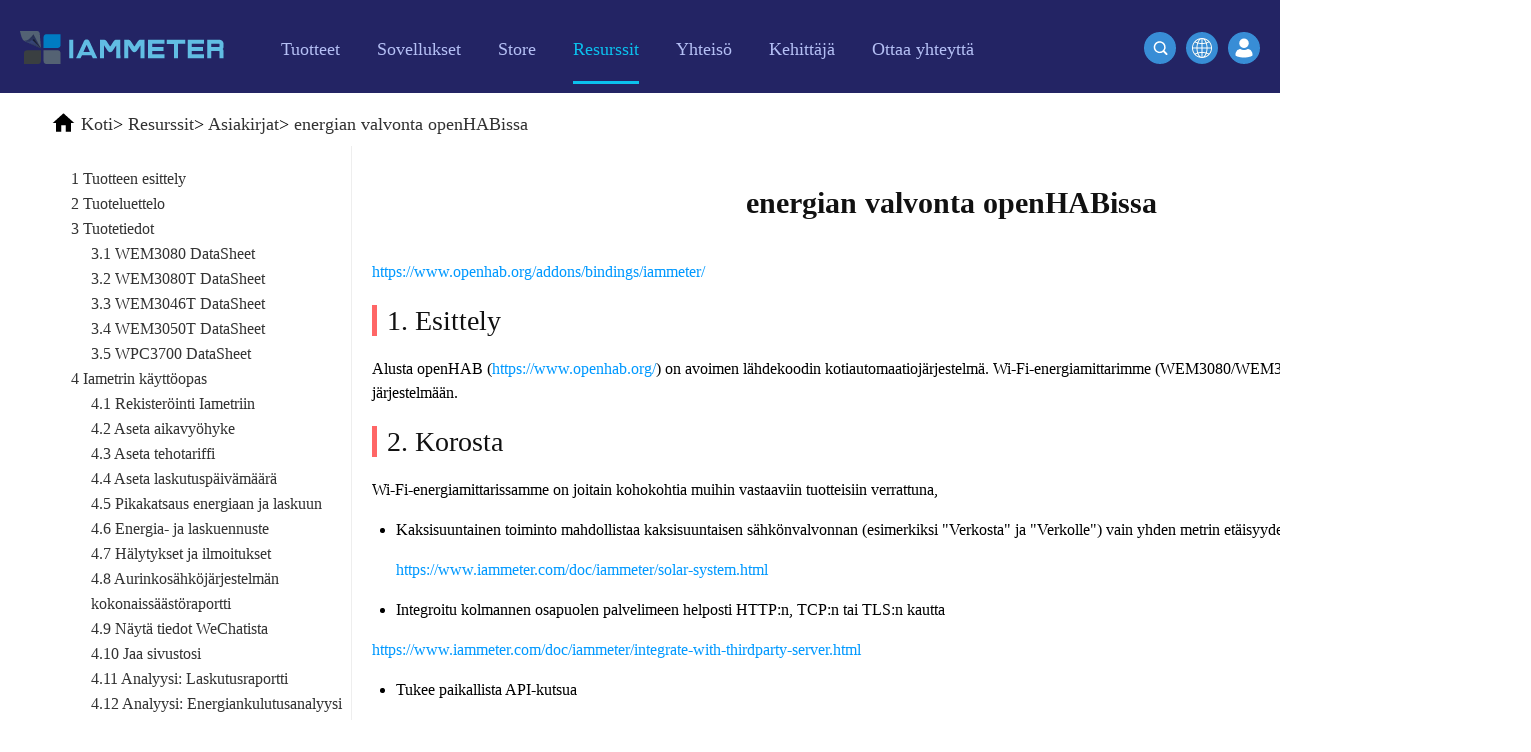

--- FILE ---
content_type: text/html
request_url: http://fi.iammeter.com/docs/openhab
body_size: 12044
content:

<!DOCTYPE html>
<html lang="en">
<head>
    <meta charset="utf-8">
    <meta name="viewport" content="width=device-width, initial-scale=1.0 user-scalable=no">
    <meta name="apple-mobile-web-app-capable" content="yes">
    <meta name="format-detection" content="telephone=no">
    <meta http-equiv="X-UA-Compatible" content="IE=edge">
    <meta name="renderer" content="webkit">

    <meta name="keywords" content="WiFi Power Monitor, energia Openhab, WiFi tehomittari, energian valvonta WiFi, sähkön valvonta WiFi, energiakustannusten valvonta, aurinko PV järjestelmän valvonta, sähkömittari soveltuu aurinko PV järjestelmään">
    <meta name="description" content="Esittele kuinka integroida WiFi-energiamittarin tiedot openHAB:iin">
    <title>energian valvonta openHABissa</title>
    <link rel="canonical" href="https://fi.iammeter.com/docs/openhab">
<link rel="alternate" hreflang="th" href="https://th.iammeter.com/docs/openhab"><link rel="alternate" hreflang="es" href="https://es.iammeter.com/docs/openhab"><link rel="alternate" hreflang="pt" href="https://pt.iammeter.com/docs/openhab"><link rel="alternate" hreflang="it" href="https://it.iammeter.com/docs/openhab"><link rel="alternate" hreflang="nl" href="https://nl.iammeter.com/docs/openhab"><link rel="alternate" hreflang="de" href="https://de.iammeter.com/docs/openhab"><link rel="alternate" hreflang="fr" href="https://fr.iammeter.com/docs/openhab"><link rel="alternate" hreflang="pl" href="https://pl.iammeter.com/docs/openhab"><link rel="alternate" hreflang="ru" href="https://ru.iammeter.com/docs/openhab"><link rel="alternate" hreflang="ko" href="https://ko.iammeter.com/docs/openhab"><link rel="alternate" hreflang="ja" href="https://ja.iammeter.com/docs/openhab"><link rel="alternate" hreflang="ro" href="https://ro.iammeter.com/docs/openhab"><link rel="alternate" hreflang="cs" href="https://cs.iammeter.com/docs/openhab"><link rel="alternate" hreflang="fi" href="https://fi.iammeter.com/docs/openhab"><link rel="alternate" hreflang="da" href="https://da.iammeter.com/docs/openhab"><link rel="alternate" hreflang="sv" href="https://sv.iammeter.com/docs/openhab"><link rel="alternate" hreflang="el" href="https://el.iammeter.com/docs/openhab"><link rel="alternate" hreflang="sl" href="https://sl.iammeter.com/docs/openhab"><link rel="alternate" hreflang="no" href="https://no.iammeter.com/docs/openhab"><link rel="alternate" hreflang="lv" href="https://lv.iammeter.com/docs/openhab"><link rel="alternate" hreflang="ca" href="https://ca.iammeter.com/docs/openhab"><link rel="alternate" hreflang="bg" href="https://bg.iammeter.com/docs/openhab"><link rel="alternate" hreflang="vi" href="https://vi.iammeter.com/docs/openhab"><link rel="alternate" hreflang="id" href="https://id.iammeter.com/docs/openhab"><link rel="alternate" hreflang="en" href="https://www.iammeter.com/docs/openhab"><link rel="alternate" hreflang="zh-cn" href="https://cn.iammeter.com/docs/openhab">    <link rel="shortcut icon" href="//cdn.iammeter.com/content/em2021/images/favicon.ico" type="image/ico">
    <link rel="apple-touch-icon" href="//cdn.iammeter.com/content/em2021/images/apple-touch-icon.png">
    <link rel="stylesheet" href="//cdn.iammeter.com/content/em2021/css/global.css">
    <link rel="stylesheet" href="//cdn.iammeter.com/content/em2021/css/index.css?v=20240301">
    <link rel="stylesheet" href="//cdn.iammeter.com/content/em2021/css/animation.css">
    <link rel="stylesheet" href="//cdn.iammeter.com/content/em2021/css/top.css">
    <link rel="stylesheet" href="//cdn.iammeter.com/content/em2021/css/pop-up.css">
    <link rel="stylesheet" href="//cdn.iammeter.com/content/em2021/css/iammeter.css?v=20210226">

    <script type="text/javascript" data-cfasync="false" src="//cdn.iammeter.com/content/em2021/js/jquery.min.js"></script>

    <noscript>Valitettavasti selaimesi ei tue JavaScriptiä!</noscript>
<script>
    (function (w, d, s, l, i) {
        w[l] = w[l] || []; w[l].push({
            'gtm.start':
                new Date().getTime(), event: 'gtm.js'
        }); var f = d.getElementsByTagName(s)[0],
            j = d.createElement(s), dl = l != 'dataLayer' ? '&l=' + l : ''; j.async = true; j.src =
                'https://www.googletagmanager.com/gtm.js?id=' + i + dl; f.parentNode.insertBefore(j, f);
    })(window, document, 'script', 'dataLayer', 'GTM-PVW3Q8N');</script>


    


        <script type="application/ld+json">
    {
      "@context": "https://schema.org",
      "@type": "NewsArticle",
      "headline": "energy monitor in openHAB",
      "image": [
        "https://iammeterglobal.oss-accelerate.aliyuncs.com/img/iammeter/openhabwps1.jpg"
       ],
      "datePublished": "",
      "dateModified": "2025/6/27 6:53:56"
    }
        </script>
        <link href="//cdn.iammeter.com/content/em2021/css/markdown.css?v=20210311" rel="stylesheet">


</head>
<body>
<noscript>
    <iframe src="https://www.googletagmanager.com/ns.html?id=GTM-PVW3Q8N" height="0" width="0" style="display:none;visibility:hidden"></iframe>
</noscript>

    
    <section class="blue-white-section sub-header">
        <div class="blue-white-section-holder">
            <header class="header_ sub-head">
                <div class="menu-block">
                    <a class="logo" href="/"><img src="//cdn.iammeter.com/content/em2021/images/iammeter-logo.svg" alt="Beijing Lewei IOT Technologies Co., Ltd." title="Beijing Lewei IOT Technologies Co., Ltd."></a>
                    <nav class="main-menu">
                        <a href="#" class="btn-menu"><span>&nbsp;</span></a>
                        <div class="mobile-holder">
                            <div class="my-account">
                                <a class="open-popup sign-in" href="/home/login">Kirjaudu sisään</a>
                            </div>
                            <ul>
                                
                                <li class="nav2  open hassub">
                                    <a href="/products">
                                        <span>Tuotteet</span>
                                    </a>
                                    <a nav="2" href="#">
                                        <label></label>
                                    </a>
                                    <ul>

                                        <li>
                                            <a href="/products/single-phase-meter">Yksivaiheinen Wi-Fi-energiamittari (WEM3080)</a>
                                        </li>
                                        <li>
                                            <a href="/products/three-phase-meter">Kolmivaiheinen Wi-Fi-energiamittari (WEM3080T)</a>
                                        </li>
                                        <li>
                                            <a href="/products/3046t">Kolmivaiheinen Wi-Fi-energiamittari (WEM3046T)</a>
                                        </li>
                                        <li>
                                            <a href="/products/3phase-meter-3050t">Kolmivaiheinen Wi-Fi-energiamittari (WEM3050T)</a>
                                        </li>
                                        <li>
                                            <a href="/products/wifi-power-controller">WiFi-virranohjain</a>
                                        </li>
                                        <li>
                                            <a href="/products/iammeter-cloud-app">IAMMETER Cloud Pro</a>
                                        </li>
                                        <li>
                                            <a href="/products/self-hosting-service">Itsepalvelupalvelu</a>
                                        </li>
                                        <li>
                                            <a href="/products/ev-charger-ocpp">EV laturi</a>
                                        </li>
                                        <li>
                                            <a href="/products/simulator-solar-load">IAMMETER Simulaattori</a>
                                        </li>
                                        <li>
                                            <a href="/products/virtual-meter">Virtuaalimittari</a>
                                        </li>
                                        <li>
                                            <a href="/products/energy-forecasting-and-simulation-system">Energian ennuste- ja simulointijärjestelmä</a>
                                        </li>
                                    </ul>
                                </li>
                                <li class="nav3  hassub">
                                    <a href="/applications">
                                        <span>Sovellukset</span>
                                    </a>
                                    <a nav="3" href="#">
                                        <label></label>
                                    </a>
                                    <ul>
                                        <li>
                                            <a href="/applications/solar-pv-system-monitoring">Aurinkosähköjärjestelmän energianäyttö</a>
                                        </li>
                                        <li>
                                            <a href="/applications/residential-electricity-system-monitoring">Sähkönkulutuksen seuranta</a>
                                        </li>
                                        <li>
                                            <a href="/applications/pv-heater-control">PV-lämmittimen ohjausjärjestelmä</a>
                                        </li>
                                        <li>
                                            <a href="/applications/home-automation-system">Kodin automatisointi</a>
                                        </li>
                                        <li>
                                            <a href="/applications/monitor-factory-energy-consumption">Tehdasenergian valvonta</a>
                                        </li>
                                    </ul>
                                </li>
                                <li class="nav4 ">
                                    <a href="/store">
                                        <span>Store</span>
                                    </a>
                                </li>
                                <li class="nav5 active hassub">
                                    <a href="/resources">
                                        <span>Resurssit</span>
                                    </a>
                                    <a nav="5" href="#">
                                        <label></label>
                                    </a>
                                    <ul>
                                        <li>
                                            <a href="/quickstart/wem3080-quickstart">Tuotteen pika-aloitus</a>
                                        </li>
                                        <li>
                                            <a href="/docs">Asiakirja</a>
                                        </li>
                                        <li>
                                            <a href="/video">Opetusvideo</a>
                                        </li>
                                        <li>
                                            <a href="/faq">FAQ</a>
                                        </li>
                                        <li class="clear">
                                            <a href="/news">Uutiset</a>
                                        </li>
                                        <li class="clear">
                                            <a href="/blogs">Blogit</a>
                                        </li>
                                        
                                        <div class="clearfix"></div>

                                    </ul>
                                </li>
                                <li class="nav6">

                                    <a href="/home/gotocommunity" target="_blank">
                                        <span>Yhteisö</span>
                                    </a>
                                </li>
                                <li class="nav5 hassub ">
                                    <a href="#">
                                        <span>Kehittäjä</span>
                                    </a>
                                    <a nav="2" href="#">
                                        <label></label>
                                    </a>
                                    <ul>
                                        <li>
                                            <a href="https://open.iammeter.com" target="_blank">Tutkia</a>
                                        </li>
                                        <li class="clear">
                                            <a href="/newsshow/rewards-points-program-iammeter">Palkinto-ohjelma</a>
                                        </li>
                                    </ul>
                                </li>
                                <li class="nav5 hassub ">
                                    <a href="/contact">
                                        <span>Ottaa yhteyttä</span>
                                    </a>
                                    <a nav="1" href="#">
                                        <label></label>
                                    </a>
                                    <ul>
                                        <li class="clear">
                                            <a href="/aboutus">Meistä</a>
                                        </li>
                                    </ul>
                                </li>
                            </ul>
                        </div>
                    </nav>
                </div>
                <div class="sign-block">
                    <a class="btn open-popup" href="/home/login"><img src="//cdn.iammeter.com/content/em2021/images/login.svg"></a>
                </div>
                <div class="header-search">

                    <a class="search-button btn-primary btn-sm" href="/change-language?url=/docs/openhab">
                        <img src="//cdn.iammeter.com/content/em2021/images/global.png">
                    </a>
                    <a class="search-button md-trigger btn-primary btn-sm" data-modal="modal-11">
                        <img src="//cdn.iammeter.com/content/em2021/images/search-icon2.svg">
                    </a>

                    <div class="md-modal md-effect-11" id="modal-11">
                        <div class="search-box">
                            <form id="searchForm" action="/search" method="get">
                                <input class="text" name="keyword" type="text" placeholder="Anna avainsanoja etsiäksesi muuta sisältöä...">
                                <a href="javascript:$('#searchForm').submit();"><img src="//cdn.iammeter.com/content/em2021/images/search-icon.svg"></a>
                            </form>
                        </div>
                    </div>
                    <div class="md-overlay"></div>
                </div>
            </header>
        </div>
    </section>
    



<style>
    .container {
        display: flex;
    }

    #menu {
        margin-top: 20px;
    }

    .mdContent {
        margin-left: 0;
    }

    .menu-button img {
        vertical-align: bottom;
    }

    .menu-button .btn {
        font-size: 18px;
    }

    @media only screen and (max-width: 768px) {
        .container {
            display: flex;
            flex-direction: column;
        }
    }

    body {
        font-family: Georgia, Palatino, serif !important;
    }

    .ewm img {
        width: 220px;
    }

    .h3 {
        font-size: 18px;
        text-align: center;
        font-weight: bold;
        margin-bottom: 20px;
        display: block;
        text-decoration: underline !important;
    }

    #toc {
        margin: 20px;
    }

    .hh {
        display: block;
        margin: 10px !important;
    }

    a.hh {
        color: #3281c8 !important;
    }

        a.hh:hover {
            text-decoration: underline !important;
        }

    .hh1 {
        font-size: 24px !important;
    }

    .hh2 {
        font-size: 20px;
        margin-left: 30px !important;
    }

    .hh3 {
        font-size: 17px;
        margin-left: 60px !important;
    }

    .hh4 {
        font-size: 14px;
        margin-left: 90px !important;
    }
</style>



<section class="white-section">
    <div class="search-result frame-box">


<div class="crumbs-nav">
    <p itemscope="" itemtype="https://schema.org/BreadcrumbList">
        <img src="//cdn.iammeter.com/content/em2021/images/black-home-icon.svg">
                <span itemprop="itemListElement" itemscope="" itemtype="https://schema.org/ListItem">
                    <a href="/" itemprop="item"><span itemprop="name">Koti</span><meta itemprop="position" content="1"></a>&gt;</span>
                <span itemprop="itemListElement" itemscope="" itemtype="https://schema.org/ListItem">
                    <a href="/resources" itemprop="item"><span itemprop="name">Resurssit</span><meta itemprop="position" content="2"></a>&gt;</span>
                <span itemprop="itemListElement" itemscope="" itemtype="https://schema.org/ListItem">
                    <a href="/docs" itemprop="item"><span itemprop="name">Asiakirjat</span><meta itemprop="position" content="3"></a>&gt;</span>
                <span itemprop="itemListElement" itemscope="" itemtype="https://schema.org/ListItem">
                    <a href="/docs/openhab" itemprop="item"><span itemprop="name">energian valvonta openHABissa</span><meta itemprop="position" content="4"></a>
                </span>

    </p>
</div>

        
        <div class="container" style="margin:0 auto;width:100%;">
                <div class="menu-button">
                    <button class="btn" style="width: 100%;"><img align="absmiddle" src="//cdn.iammeter.com/content/em2021/images/menu-icon.svg">Luettelo</button>
                </div>
                <div id="menu">
                    <div class="f1">
                        <ul>
                                <li class="">
                                    <a class="" href="/docs/product-Introduction">1 Tuotteen esittely</a>

                                </li>
                                <li class="">
                                    <a class="" href="/docs/product-catelogue">2 Tuoteluettelo</a>

                                </li>
                                <li class="hasChild">
                                    <a class="" href="/docs/product-datasheet">3 Tuotetiedot</a>
                                        <div class="f2">
                                            <ul>
                                                    <li>
                                                        <a class="" href="/docs/WEM3080-DataSheet">3.1 WEM3080 DataSheet</a>
                                                    </li>
                                                    <li>
                                                        <a class="" href="/docs/WEM3080T-DataSheet">3.2 WEM3080T DataSheet</a>
                                                    </li>
                                                    <li>
                                                        <a class="" href="/docs/WEM3046T-DataSheet">3.3 WEM3046T DataSheet</a>
                                                    </li>
                                                    <li>
                                                        <a class="" href="/docs/WEM3050T-DataSheet">3.4 WEM3050T DataSheet</a>
                                                    </li>
                                                    <li>
                                                        <a class="" href="/docs/WPC3700-DataSheet">3.5 WPC3700 DataSheet</a>
                                                    </li>
                                            </ul>
                                        </div>

                                </li>
                                <li class="hasChild">
                                    <a class="" href="/docs/iammeter-user-manual">4 Iametrin käyttöopas</a>
                                        <div class="f2">
                                            <ul>
                                                    <li>
                                                        <a class="" href="/docs/monitor-by-iammeter">4.1 Rekisteröinti Iametriin</a>
                                                    </li>
                                                    <li>
                                                        <a class="" href="/docs/time_zone">4.2 Aseta aikavyöhyke</a>
                                                    </li>
                                                    <li>
                                                        <a class="" href="/docs/set-power-tariff">4.3 Aseta tehotariffi</a>
                                                    </li>
                                                    <li>
                                                        <a class="" href="/docs/set-billing-date">4.4 Aseta laskutuspäivämäärä</a>
                                                    </li>
                                                    <li>
                                                        <a class="" href="/docs/energy-and-bill">4.5 Pikakatsaus energiaan ja laskuun</a>
                                                    </li>
                                                    <li>
                                                        <a class="" href="/docs/energy_forecast">4.6 Energia- ja laskuennuste</a>
                                                    </li>
                                                    <li>
                                                        <a class="" href="/docs/alert-and-notification">4.7 Hälytykset ja ilmoitukset</a>
                                                    </li>
                                                    <li>
                                                        <a class="" href="/docs/total_saving">4.8 Aurinkosähköjärjestelmän kokonaissäästöraportti</a>
                                                    </li>
                                                    <li>
                                                        <a class="" href="/docs/view-data-by-wechat">4.9 Näytä tiedot WeChatista</a>
                                                    </li>
                                                    <li>
                                                        <a class="" href="/docs/share-your-site">4.10 Jaa sivustosi</a>
                                                    </li>
                                                    <li>
                                                        <a class="" href="/docs/billing-report">4.11 Analyysi: Laskutusraportti</a>
                                                    </li>
                                                    <li>
                                                        <a class="" href="/docs/energy_analysis">4.12 Analyysi: Energiankulutusanalyysi</a>
                                                    </li>
                                                    <li>
                                                        <a class="" href="/docs/load_analysis">4.13 Analyysi: kuormitusanalyysi</a>
                                                    </li>
                                                    <li>
                                                        <a class="" href="/docs/abnormal_data_analysis">4.14 Analyysi: epänormaali data-analyysi</a>
                                                    </li>
                                                    <li>
                                                        <a class="" href="/docs/agent-function">4.15 Agenttitoiminto</a>
                                                    </li>
                                                    <li>
                                                        <a class="" href="/docs/create_user">4.16 Luo käyttäjä agenttitilillä</a>
                                                    </li>
                                                    <li>
                                                        <a class="" href="/docs/feedback-and-notification">4.17 Palaute ja järjestelmäilmoitukset</a>
                                                    </li>
                                                    <li>
                                                        <a class="" href="/docs/net-energy-meter">4.18 Nettoenergian mittaus</a>
                                                    </li>
                                                    <li>
                                                        <a class="" href="/docs/subaccount">4.19 Luo alatili</a>
                                                    </li>
                                                    <li>
                                                        <a class="" href="/docs/virtual-site">4.20 Virtuaalisivusto</a>
                                                    </li>
                                                    <li>
                                                        <a class="" href="/docs/Comparion-Analysis">4.21 Energiankulutuksen vertailuanalyysi</a>
                                                    </li>
                                            </ul>
                                        </div>

                                </li>
                                <li class="hasChild">
                                    <a class="" href="/docs/monitor-solar-system">5 Tarkkaile aurinkosähköjärjestelmää</a>
                                        <div class="f2">
                                            <ul>
                                                    <li>
                                                        <a class="" href="/docs/monitor-your-solar-system">5.1 Valvo aurinkosähköjärjestelmääsi</a>
                                                    </li>
                                                    <li>
                                                        <a class="" href="/docs/monitoring-quickstart-wem3080">5.2 QuickStartin valvonta (WEM3080)</a>
                                                    </li>
                                                    <li>
                                                        <a class="" href="/docs/monitoring-quickstart-wem3080t">5.3 QuickStartin valvonta (WEM3080T)</a>
                                                    </li>
                                                    <li>
                                                        <a class="" href="/docs/solar-overview">5.4 Yleiskatsaus aurinkosähköjärjestelmän valvontaan</a>
                                                    </li>
                                                    <li>
                                                        <a class="" href="/docs/solar-report">5.5 Aurinkosähköjärjestelmän raportit</a>
                                                    </li>
                                                    <li>
                                                        <a class="" href="/docs/wiring-diagram">5.6 Aurinkosähköjärjestelmän kytkentäkaavio</a>
                                                    </li>
                                                    <li>
                                                        <a class="" href="/docs/active-power">5.7 Tehonvalvonta aurinkosähköjärjestelmässä</a>
                                                    </li>
                                            </ul>
                                        </div>

                                </li>
                                <li class="">
                                    <a class="" href="/docs/residential-electricity-system">6 Valvoa asuntojen sähköjärjestelmää</a>

                                </li>
                                <li class="hasChild">
                                    <a class="" href="/docs/home-automation">7 Kotiautomaatio</a>
                                        <div class="f2">
                                            <ul>
                                                    <li>
                                                        <a class="" href="/docs/homeassistant">7.1 Kotiavustaja (ydin)</a>
                                                    </li>
                                                    <li>
                                                        <a class="cur" href="/docs/openhab">7.2 OpenHAB</a>
                                                    </li>
                                                    <li>
                                                        <a class="" href="/docs/nodered">7.3 NodeRED</a>
                                                    </li>
                                                    <li>
                                                        <a class="" href="/docs/homeassistant-grafana">7.4 Home Assistant &amp; Grafana</a>
                                                    </li>
                                                    <li>
                                                        <a class="" href="/docs/integrate-with-PVOutput">7.5 Integroi PV-lähtöön</a>
                                                    </li>
                                                    <li>
                                                        <a class="" href="/docs/solax-portal">7.6 Integroi Solax-portaaliin</a>
                                                    </li>
                                                    <li>
                                                        <a class="" href="/docs/integrate-with-thirdparty-server">7.7 Integroi kolmannen osapuolen palvelimeen</a>
                                                    </li>
                                                    <li>
                                                        <a class="" href="/docs/integrate-with-mqtt-server">7.8 Integroi MQTT-palvelimeen</a>
                                                    </li>
                                                    <li>
                                                        <a class="" href="/docs/summary-home-assistant">7.9 IAMMETER@Home Assistant</a>
                                                    </li>
                                                    <li>
                                                        <a class="" href="/docs/IObroker">7.10 Integrointi ioBrokerin kanssa</a>
                                                    </li>
                                                    <li>
                                                        <a class="" href="/docs/zabbix">7.11 Integrointi zabbixin kanssa</a>
                                                    </li>
                                                    <li>
                                                        <a class="" href="/docs/thingsboard">7.12 Integrointi Thingsboardin kanssa</a>
                                                    </li>
                                                    <li>
                                                        <a class="" href="/docs/Domoticz">7.13 Integrointi Domoticziin</a>
                                                    </li>
                                                    <li>
                                                        <a class="" href="/docs/home-assistant">7.14 Kotiavustaja (kaikki)</a>
                                                    </li>
                                            </ul>
                                        </div>

                                </li>
                                <li class="hasChild">
                                    <a class="" href="/docs/local-pv">8. Itsepalvelupalvelu</a>
                                        <div class="f2">
                                            <ul>
                                                    <li>
                                                        <a class="" href="/docs/docker">8.1 Ota oma järjestelmäsi käyttöön Dockerin avulla</a>
                                                    </li>
                                                    <li>
                                                        <a class="" href="/docs/docker-advanced">8.2 IAMMETER-Dockerin lisäominaisuus</a>
                                                    </li>
                                                    <li>
                                                        <a class="" href="/docs/own-system">8.3 Kehitä oma järjestelmäsi</a>
                                                    </li>
                                            </ul>
                                        </div>

                                </li>
                                <li class="hasChild">
                                    <a class="" href="/docs/others">9. Muut</a>
                                        <div class="f2">
                                            <ul>
                                                    <li>
                                                        <a class="" href="/docs/local-monitoring">9.1 Paikallinen valvonta</a>
                                                    </li>
                                                    <li>
                                                        <a class="" href="/docs/double-ct">9.2 Kaksois-CT-ratkaisu</a>
                                                    </li>
                                                    <li>
                                                        <a class="" href="/docs/firmware-upgrade">9.3 Laiteohjelmiston päivitys</a>
                                                    </li>
                                                    <li>
                                                        <a class="" href="/docs/order-process">9.4 Tilaa Iameter Storesta</a>
                                                    </li>
                                            </ul>
                                        </div>

                                </li>
                                <li class="hasChild">
                                    <a class="" href="/docs/simulator">10 Simulaattori</a>
                                        <div class="f2">
                                            <ul>
                                                    <li>
                                                        <a class="" href="/docs/simulator-user-manual">10.1 simulaattorin käyttöohje</a>
                                                    </li>
                                                    <li>
                                                        <a class="" href="/docs/simulator-intro">10.2 Simulaattorin esittely</a>
                                                    </li>
                                                    <li>
                                                        <a class="" href="/docs/simulator-install">10.3 Simulaattorin asennus</a>
                                                    </li>
                                                    <li>
                                                        <a class="" href="/docs/simulator-load-profile">10.4 simuloi kuormitusprofiilia</a>
                                                    </li>
                                                    <li>
                                                        <a class="" href="/docs/simulator-ev-solar">10.5 simuloi sähköauton laturia ja aurinkoenergiaa</a>
                                                    </li>
                                            </ul>
                                        </div>

                                </li>
                                <li class="hasChild">
                                    <a class="" href="/docs/EV-charger">11 EV laturi</a>
                                        <div class="f2">
                                            <ul>
                                                    <li>
                                                        <a class="" href="/docs/ev-charger-quickstart">11.1 EV laturin pikaopas</a>
                                                    </li>
                                            </ul>
                                        </div>

                                </li>
                                <li class="hasChild">
                                    <a class="" href="/docs/Advanced-function">12 Edistynyt toiminto</a>
                                        <div class="f2">
                                            <ul>
                                                    <li>
                                                        <a class="" href="/docs/system-api">12.1 API:IAMMETER-pilvi</a>
                                                    </li>
                                            </ul>
                                        </div>

                                </li>
                                <li class="hasChild">
                                    <a class="" href="/docs/reports">13 raporttia</a>
                                        <div class="f2">
                                            <ul>
                                                    <li>
                                                        <a class="" href="/docs/bill-reports">13.1 Laskuraportit</a>
                                                    </li>
                                                    <li>
                                                        <a class="" href="/docs/energy-consumption-analysis">13.2 Energiankulutusanalyysi</a>
                                                    </li>
                                                    <li>
                                                        <a class="" href="/docs/other-analysis">13.3 Muu analyysi</a>
                                                    </li>
                                                    <li>
                                                        <a class="" href="/docs/load-consumption-analysis">13.4 Kuormankulutuksen analyysi</a>
                                                    </li>
                                            </ul>
                                        </div>

                                </li>
                                <li class="hasChild">
                                    <a class="" href="/docs/virtual-meter">14 Virtuaalimittari</a>
                                        <div class="f2">
                                            <ul>
                                                    <li>
                                                        <a class="" href="/docs/solax">14.1 Solax</a>
                                                    </li>
                                                    <li>
                                                        <a class="" href="/docs/goodwe">14.2 Goodwe</a>
                                                    </li>
                                                    <li>
                                                        <a class="" href="/docs/hoymiles">14.3 Hoymiles</a>
                                                    </li>
                                                    <li>
                                                        <a class="" href="/docs/solinteg">14.4 Solinteg</a>
                                                    </li>
                                                    <li>
                                                        <a class="" href="/docs/shelly">14.5 Shelly</a>
                                                    </li>
                                                    <li>
                                                        <a class="" href="/docs/homey">14.6 Kodikasta</a>
                                                    </li>
                                            </ul>
                                        </div>

                                </li>
                            
                        </ul>
                    </div>
                </div>

            <div class="mdContent">
                <h1 style="text-align: center; font-size: 30px; margin: 30px;font-weight:bold;">energian valvonta openHABissa</h1>
                <div id="toc">

                </div>

<p><a href="https://www.openhab.org/addons/bindings/iammeter/">https://www.openhab.org/addons/bindings/iammeter/</a></p>
<h2 id="1-introduction">1. Esittely</h2>
<p>Alusta openHAB (<a href="https://www.openhab.org/">https://www.openhab.org/</a>) on avoimen lähdekoodin kotiautomaatiojärjestelmä. Wi-Fi-energiamittarimme (WEM3080/WEM3080T) voidaan integroida openHAB-järjestelmään.</p>
<h2 id="2-highlight">2. Korosta</h2>
<p>Wi-Fi-energiamittarissamme on joitain kohokohtia muihin vastaaviin tuotteisiin verrattuna,</p>
<ul>
<li><p>Kaksisuuntainen toiminto mahdollistaa kaksisuuntaisen sähkönvalvonnan (esimerkiksi "Verkosta" ja "Verkolle") vain yhden metrin etäisyydellä.</p>
<p><a href="https://www.iammeter.com/doc/iammeter/solar-system.html">https://www.iammeter.com/doc/iammeter/solar-system.html</a></p>
</li>
<li><p>Integroitu kolmannen osapuolen palvelimeen helposti HTTP:n, TCP:n tai TLS:n kautta</p>
</li>
</ul>
<p><a href="https://www.iammeter.com/doc/iammeter/integrate-with-thirdparty-server.html">https://www.iammeter.com/doc/iammeter/integrate-with-thirdparty-server.html</a></p>
<ul>
<li><p>Tukee paikallista API-kutsua</p>
<p><a href="https://www.iammeter.com/doc/iammeter/integrate-with-PVOutput.html">https://www.iammeter.com/doc/iammeter/integrate-with-PVOutput.html</a></p>
</li>
</ul>
<h2 id="3-integrate-with-openhab">3. Integroi openHAB:iin</h2>
<h3 id="31-openhab-settings">3.1 openHAB-asetukset</h3>
<p>Vaihe 1, avaa PAPER UI(HABmin) ja asenna sitten &quot;HTTP Binding&quot; ja &quot;JsonPath Transformation&quot;.</p>
<p><img src="https://iammeterglobal.oss-accelerate.aliyuncs.com/img/iammeter/openhabwps1.jpg" alt="img"></p>
<p><img src="https://iammeterglobal.oss-accelerate.aliyuncs.com/img/iammeter/openhabwps2.jpg" alt="img"></p>
<p>Vaihe 2, avaa tiedosto openhabconf/services/http.cfg (luo tiedosto, jos sitä ei ole olemassa) ja lisää alla oleva teksti tiedostoon.</p>
<pre><code class="language-javascript">iammeter.url=http://192.168.12.33/monitorjson{Authorization=Basic YWRtaW46YWRtaW4=}
iammeter.updateInterval=4000</code></pre>
<p>​	<img src="https://iammeterglobal.oss-accelerate.aliyuncs.com/img/iammeter/openhabwps3.jpg" alt="img"></p>
<p>​	<img src="https://iammeterglobal.oss-accelerate.aliyuncs.com/img/iammeter/openhabwps4.jpg" alt="img"></p>
<p>Vaihe 3, avaa tiedosto openhab/conf/items/default.items (luo tiedosto, jos sitä ei ole olemassa) ja lisää alla oleva teksti tiedostoon,</p>
<pre><code class="language-javascript">Ryhmä gIammeter &quot;Metris&quot; &lt;energia&gt; (Koti) [&quot;GroundFloor&quot;]

Numero Iameter_Voltage &quot;Voltage [%0f V]&quot; &lt;energia&gt; (gIameter) { http=&quot;&lt;[iammeter:4000:JSONPATH($.Data[0])]&quot; }
Numero Iameter_Current &quot;Nykyinen [%0f A]&quot; &lt;energia&gt; (gIammeter) { http=&quot;&lt;[iammeter:30000:JSONPATH($.Data[1])]&quot; }
Numero Iammemetri_Teho &quot;Teho [%0f W]&quot; &lt;energia&gt; (gIameter) { http=&quot;&lt;[iammeter:4000:JSONPATH($.Data[2])]&quot; }
Numero Iammemeter_Importenergy &quot;Importenergy [%0f kWh]&quot; &lt;energia&gt; (gIammeter) { http=&quot;&lt;[iammeter:30000:JSONPATH($.Data[3])]&quot; }
Numero Iammetre_Exportgrid &quot;Exportgrid [%0f kWh]&quot; &lt;energia&gt; (gIameter) { http=&quot;&lt;[iammeter:30000:JSONPATH($.Data[4])]&quot; }</code></pre>
<p>​	<img src="https://iammeterglobal.oss-accelerate.aliyuncs.com/img/iammeter/openhabwps5.jpg" alt="img"></p>
<p>Vaihe 4, avaa tiedosto openhab/conf/sitemaps/default.sitemap (luo tiedosto, jos sitä ei ole olemassa) ja lisää alla oleva teksti tiedostoon</p>
<pre><code class="language-javascript">Kehys {
        Text item=Iammeter_Voltage label=&quot;Jännite [%.1f V]&quot; icon=&quot;energia&quot;
        Text item=Iammeter_Current label=&quot;Nykyinen [%.1f A]&quot; icon=&quot;energia&quot;
        Text item=Iammeter_Power label=&quot;Teho [%.1f W]&quot; icon=&quot;energia&quot;
        Text item=Iammeter_Importenergy label=&quot;Importenergy [%.1f kWh]&quot; icon=&quot;energia&quot;
    }</code></pre>
<p>​	<img src="https://iammeterglobal.oss-accelerate.aliyuncs.com/img/iammeter/openhabwps6.jpg" alt="img"></p>
<h2 id="32-view-the-data-on-openhab">3.2 Tarkastele tietoja openHABissa</h2>
<p>Vaihe 1, avaa peruskäyttöliittymä ja näet mittarin tiedot.</p>
<p><img src="https://iammeterglobal.oss-accelerate.aliyuncs.com/img/iammeter/openhabwps7.jpg" alt="img"></p>
<p>Vaihe 2, voit myös lisätä mittarin habpaneeliin.</p>
<p><img src="https://iammeterglobal.oss-accelerate.aliyuncs.com/img/iammeter/openhabwps8.jpg" alt="img"></p>
<h2 id="4-purchase-the-meter">4. Osta mittari</h2>
<table>
<thead>
<tr>
<th>Malli</th>
<th>Kuvaus</th>
<th>Ostoslinkki</th>
</tr>
</thead>
<tbody>
<tr>
<td>WEM3080</td>
<td>Yksivaiheinen Wi-Fi-energiamittari</td>
<td><a href="https://www.aliexpress.com/item/10000025757122.html?gps-id=pcStoreJustForYou&amp;scm=1007.23125.137358.0&amp;scm_id=1007.23125.137358.0&amp;scm-url=1007.23125.137358.0&amp;pvid=242ff39d-288e-4a65-ae2d-422d4322f0e6&amp;spm=a2g0o.store_home.smartJustForYou_639729872.0">Aliexpress</a></td>
</tr>
<tr>
<td>WEM3080T</td>
<td>Kolmivaiheinen Wi-Fi-energiamittari</td>
<td><a href="https://www.aliexpress.com/item/10000025557485.html?gps-id=pcStoreLeaderboard&amp;scm=1007.22922.122102.0&amp;scm_id=1007.22922.122102.0&amp;scm-url=1007.22922.122102.0&amp;pvid=b0a9b713-410c-420b-a4d3-87cf0ee4f078&amp;spm=a2g0o.store_home.smartLeaderboard_639729876.10000025557485">Aliexpress</a></td>
</tr>
</tbody>
</table>
<h2 id="5-reference">5 Viite</h2>
<ol>
<li><a href="https://www.iammeter.com/doc/iammeter/product-catelogue.html">Tuotekuvasto</a></li>
<li><a href="https://www.iammeter.com/doc/iammeter/FAQ.html">FAQ</a></li>
<li><a href="https://www.iammeter.com/doc/iammeter/homeassistant.html">Integroitu Home Assistantiin</a></li>
</ol>
            </div>
            <div class="clearfix"></div>

        </div>
    </div>

</section>
<div class="frame-box article">
    <div class="popular-product">

        <div class="hardware">
            <h2>Wi-Fi-energiamittari</h2>

            <div class="box">

                <div class="pic">
                    <a href="/products/three-phase-meter">
                        <img alt="Kolmivaiheinen Wi-Fi-energiamittari" title="Kolmivaiheinen Wi-Fi-energiamittari" src="//cdn.iammeter.com/content/em2021/images/three_phase.png">
                    </a>
                </div>
                <div class="con">
                    <p><a href="/products/three-phase-meter">Kolmivaiheinen Wi-Fi-energiamittari (WEM3080T)</a></p>
                    <ul>
                        <li>Tarkkaile kaksisuuntaista energiaa yhdellä metrillä kaksisuuntaisen toiminnon avulla</li>
                        <li>DIN-kiskoasennus sopii siististi mittarikoteloon</li>
                        <li>Avaa API integroidaksesi omaan palvelimeesi</li>
                        <li>CE, FCC, UL, RoHs, RCM noudattaa</li>
                        <li>Käytetään kolmivaiheisessa tai yksivaiheisessa järjestelmässä (3 yksivaihemittarina) tai jaettu vaihejärjestelmä</li>
                    </ul>

                </div>

            </div>
            <div class="box">

                <div class="pic">
                    <a href="/products/single-phase-meter">
                        <img title="Yksivaiheinen Wi-Fi-energiamittari" alt="Yksivaiheinen Wi-Fi-energiamittari" src="//cdn.iammeter.com/content/em2021/images/single_phase.png">
                    </a>
                </div>
                <div class="con">
                    <p><a href="/products/single-phase-meter">Yksivaiheinen Wi-Fi-energiamittari (WEM3080)</a></p>
                    <ul>
                        <li>Tarkkaile kaksisuuntaista energiaa yhdellä metrillä kaksisuuntaisen toiminnon avulla</li>
                        <li>DIN-kiskoasennus sopii siististi mittarikoteloon</li>
                        <li>Avaa API integroidaksesi omaan palvelimeesi</li>
                        <li>CE, FCC, RoHs, RCM noudattaa</li>
                        <li>Käytetään yksivaiheisessa järjestelmässä</li>
                    </ul>
                </div>
            </div>


            <div class="clearfix"></div>
        </div>
        <div class="hardware">
            <div class="box">

                <div class="pic">
                    <a href="/products/3046t">
                        <img alt="Kolmivaiheinen Wi-Fi-energiamittari (WEM3046T)" title="Kolmivaiheinen Wi-Fi-energiamittari (WEM3046T)" src="//cdn.iammeter.com/content/em2021/images/3046t.png">
                    </a>
                </div>
                <div class="con">
                    <p><a href="/products/3046t">Kolmivaiheinen Wi-Fi-energiamittari (WEM3046T)</a></p>
                    <ul>
                        <li>Tarkkaile kaksisuuntaista energiaa yhdellä metrillä kaksisuuntaisen toiminnon avulla</li>
                        <li>Tukee 5A tulovirtaa, joten voit liittää omat CT:si xxx:5A-suhteella tähän mittariin. Mittaa suuri virta helposti.</li>
                        <li>Avaa API integroidaksesi omaan palvelimeesi</li>
                        <li>CE, FCC, RoHs noudatettu</li>
                        <li>Käytetään kolmivaiheisessa tai yksivaiheisessa järjestelmässä (3 yksivaihemittarina) tai jaettu vaihejärjestelmä</li>
                    </ul>

                </div>

            </div>
            <div class="box">

                <div class="pic">
                    <a href="/products/3phase-meter-3050t">
                        <img title="Kolmivaiheinen Wi-Fi-energiamittari (WEM3050T)" alt="Kolmivaiheinen Wi-Fi-energiamittari (WEM3050T)" src="//cdn.iammeter.com/content/em2021/images/3050t.png">
                    </a>
                </div>
                <div class="con">
                    <p><a href="/products/3phase-meter-3050t">Kolmivaiheinen Wi-Fi-energiamittari (WEM3050T)</a></p>
                    <ul>
                        <li>Tarkkaile kaksisuuntaista energiaa yhdellä metrillä kaksisuuntaisen toiminnon avulla</li>
                        <li>Pieni koko ja edullinen hinta, DIN-kiskoon kiinnitys mahtuu siististi mittarilaatikkoon</li>
                        <li>Avaa API integroidaksesi omaan palvelimeesi</li>
                        <li>CE, FCC, RoHs noudatettu</li>
                        <li>Käytetään kolmivaiheisessa tai yksivaiheisessa järjestelmässä (3 yksivaihemittarina) tai jaettu vaihejärjestelmä</li>
                    </ul>
                </div>
            </div>
            <div class="clearfix"></div>

        </div>
    </div>
</div>
<script>
    $(function () {
        ///处理太大的图片放大问题
        var list = $(".mdContent img");
        for (var i = 0; i < list.length; i++) {
            if ($(list[i])[0].naturalWidth != $(list[i])[0].width) {
                $(list[i]).css('cursor', 'zoom-in');
                $(list[i]).click(function (t) {
                    window.open(t.currentTarget.src);
                });

            }
        }
    });
</script>
<script type="text/javascript" src="//cdn.iammeter.com/content/em2021/js/leftMenu.js"></script>
<script type="text/javascript">
    $(function ($) {
        $('#menu').leftMenu({
            "triggerBtn": ".btn"
        }).init()
    })
</script>
<footer class="footer">
    <div class="footer-con frame-box">
        <div class="product-catalog">
            <h5>Energiankulutuksen valvonta</h5>
            <ul>
                <li><a href="/products/single-phase-meter">Yksivaiheinen WiFi-energiamittari</a></li>
                <li><a href="/products/three-phase-meter">Kolmivaiheinen WiFi-energiamittari</a></li>
                <li><a href="/applications/residential-electricity-system-monitoring">Kodin sähkönkäyttömittari</a></li>
                <li><a href="/applications/solar-pv-system-monitoring">Aurinkoenergian valvontajärjestelmä</a></li>
                <li><a href="/applications/home-automation-system">Kodin automatisointi</a></li>
            </ul>
        </div>
        <div class="resources">
            <h5>Energiankulutuksen valvonta</h5>
            <ul>
                <li><a href="/resources">Resurssit</a></li>
                <li><a href="/docs">Asiakirja</a></li>
                <li><a href="/faq">FAQ</a></li>
                <li><a href="/video">Video</a></li>
                <li><a href="/sitemap">Sivustokartta</a></li>
            </ul>
        </div>
        <div class="online">
            <h5>verkossa</h5>
            <ul>

                <li>
                    <a href="https://www.youtube.com/channel/UCB-NTrHz3q99ilhY-t-2rvw" target="_blank">
                        <img alt="youtube" title="youtube" src="//cdn.iammeter.com/content/em2021/images/youtube.png">
                        <p>YouTube</p>
                    </a>
                </li>
                <li>
                    <a href="https://www.tiktok.com/@devicebit" target="_blank">
                        <img alt="tiktok" title="tiktok" src="//cdn.iammeter.com/content/em2021/images/tiktok.png">
                        <p>TikTok</p>
                    </a>
                </li>
                <li>
                    <a href="https://twitter.com/DeviceBit" target="_blank">
                        <img alt="viserrys" title="viserrys" src="//cdn.iammeter.com/content/em2021/images/twitter.png">
                        <p>Viserrys</p>
                    </a>
                </li>
                <li>
                    <a href="https://www.facebook.com/iammeterdemo/" target="_blank">
                        <img alt="Facebook" title="Facebook" src="//cdn.iammeter.com/content/em2021/images/facebook.png">
                        <p>Facebook</p>
                    </a>
                </li>
                <div class="clear"></div>
            </ul>
        </div>
        <div class="contact">
            <h5>Ota meihin yhteyttä</h5>
            <ul>
                <li>
                    <img alt="puh: +86 13911890238" title="puh: +86 13911890238" src="//cdn.iammeter.com/content/em2021/images/contact1.png">
                    +86 13911890238
                </li>
                <li>
                    <img alt="mail:support@devicebit.com" title="mail:support@devicebit.com" src="//cdn.iammeter.com/content/em2021/images/contact2.png">support@devicebit.com</li>
                <li>
                    <img alt="wechat:13911890238" title="wechat:13911890238" src="//cdn.iammeter.com/content/em2021/images/contact3.png">
                    13911890238
                </li>
                <li>
                    <img alt="skype: 13911890238" title="skype: 13911890238" src="//cdn.iammeter.com/content/em2021/images/contact4.png">
                    13911890238
                </li>
            </ul>
        </div>
        <div class="clear"></div>
    </div>
    <div class="copyright">
        <div class="copyright-con frame-box">
            <p>Tekijänoikeus ©<a href="/" style="color:white">Beijing Lewei IOT Technologies Co., Ltd.</a>Kaikki oikeudet pidätetään.
                |<a href="/privacy-policy" rel="nofollow">Tietosuojakäytäntö</a>
                | <a href="/change-language" rel="nofollow">Vaihda kieltä</a>
            </p>

        </div>
    </div>
</footer>
<a href="#" class="cd-top">Yläosa</a>
<script>
    $(function () {
        var obj = $("a");
        var count = obj.length;
        for (var i = 0; i < count; i++) {
            var a = $(obj[i]);
            var href = a.attr('href');
            if (href && href.indexOf('://') > -1 && (href.indexOf('alibaba.com') > -1 || href.indexOf('aliexpress.com') > -1 || href.indexOf('amazon.com') > -1)) {
                a.attr('href', '/home/r?rurl=' + getUrl(href) + '&furl=' + getUrl(location.href));
                a.attr('target', '_blank');
                //console.log(href, "--->>", a.attr('href'));
            }
        }
    });
    function getUrl(url) {
        //return encodeURI(url).replace('/&/g', '%26')
        return encodeURIComponent(url);//.split('&').join('%26').split('?').join('%3F')
    }
</script>
<!-- Global site tag (gtag.js) - Google Ads: 796462399 -->
<script async="" src="https://www.googletagmanager.com/gtag/js?id=AW-796462399"></script>
<script>
    window.dataLayer = window.dataLayer || [];
    function gtag() { dataLayer.push(arguments); }
    gtag('js', new Date());

    gtag('config', 'AW-796462399');
</script>




    <script type="text/javascript" data-cfasync="false" src="//cdn.iammeter.com/content/em2021/js/TweenMax.min.js"></script>
    
    <script type="text/javascript" data-cfasync="false" src="//cdn.iammeter.com/content/em2021/js/plugins.js"></script>
    <script type="text/javascript" data-cfasync="false" src="//cdn.iammeter.com/content/em2021/js/main.js?v=20210226"></script>
    
    
    
</body>
</html>



--- FILE ---
content_type: text/css
request_url: http://cdn.iammeter.com/content/em2021/css/iammeter.css?v=20210226
body_size: 899
content:
.sign-block, .header-search .search-button {
    width: 32px;
    height: 32px;
    margin-top: 17px;
}

.products .button a, .application-con .button a {
    font-size: 24px;
    padding: 0 30px;
    height: 50px;
    line-height: 46px;
    border: 2px solid #46c5f5;
    border-radius: 25px;
}

body {
    font-family: Georgia, Arial, Helvetica, sans-serif;
}

.crumbs-nav {
    padding: 1% 0;
}

.resource .help .box li {
    display: flex;
}

    .resource .help .box li a {
        text-overflow: ellipsis;
        white-space: nowrap;
        overflow: hidden;
    }

.article .inner-box {
    width: 100%;
}

.text-title {
    font-size: 30px;
    text-align: center;
}

.article {
    padding-top: 1%;
}

.introducing-block .text-block .btn-sign:hover {
    color: white;
}

.cd-top {
    bottom: 100px;
    right: 20px;
    background-color: rgb(86 204 232 / 80%);
}

.search-result .list li span {
    color: #e13c3c;
}

.md-show ~ .md-overlay {
    opacity: 0.7 !important;
}
.contacts .form .from-con .text input {
    padding: 10px !important;
}
.contacts .form .from-con .text textarea{
    padding:10px !important;
}
@media(max-width:768px) {
    .main-menu li li {
        font-size: 14px;
        line-height: 18px;
    }
    .main-menu li {
        padding-right: 0 !important;
    }
    .main-menu li ul {
        padding-right: 0 !important;
    }
}

#pager a{
    line-height:unset !important;
}

.equipment-display a:hover img {
    transition: All 0.2s ease-in-out;
    -webkit-transition: All 0.2s ease-in-out;
    transform: scale(1.1);
    -webkit-transform: scale(1.1);
}

@media(max-width:768px) {
    /*------框架----*/
    .frame-box {
        padding-left: 4%;
        padding-right: 4%;
    }
}
@media (min-width: 950px){
    nav > div > ul > li > ul {
        background: rgba(0,0,0,0.8);
    }
}
@media (min-width: 951px) {
    .main-menu li span .active:after, .main-menu li span:hover:after, .main-menu li.active span:after {
        background: #0bc0ed;
    }
}
.main-menu li.active > a {
    color: #0bc0ed;
}
.footer li, .footer li a:hover p {
    color: #66c8e0;
}
.news li .new-title{
    padding-right:25px;
}
